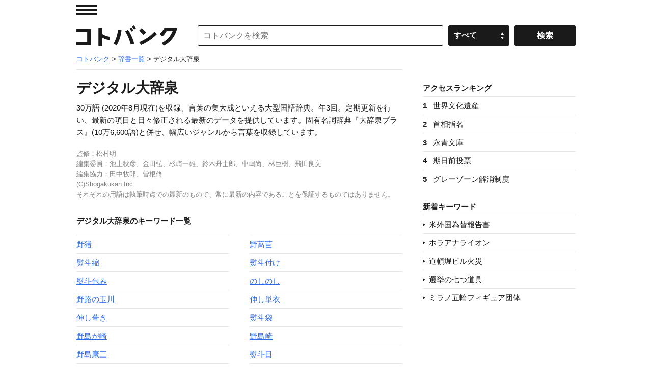

--- FILE ---
content_type: application/javascript
request_url: https://kotobank.jp/js/search_form.js?20251201100806
body_size: 3230
content:
/* ------------------------------------------------------------
 * jquery.customSelect() - v0.5.1
 * http://adam.co/lab/jquery/customselect/
 * 2014-04-19
 * Copyright 2013 Adam Coulombe
 * @license http://www.opensource.org/licenses/mit-license.html MIT License
 * @license http://www.gnu.org/licenses/gpl.html GPL2 License
 ------------------------------------------------------------ */
(function(a){a.fn.extend({customSelect:function(c){if(typeof document.body.style.maxHeight==="undefined"){return this}var e={customClass:"customSelect",mapClass:true,mapStyle:true},c=a.extend(e,c),d=c.customClass,f=function(h,k){var g=h.find(":selected"),j=k.children(":first"),i=g.html()||"&nbsp;";j.html(i);if(g.attr("disabled")){k.addClass(b("DisabledOption"))}else{k.removeClass(b("DisabledOption"))}setTimeout(function(){k.removeClass(b("Open"));a(document).off("mouseup.customSelect")},60)},b=function(g){return d+g};return this.each(function(){var g=a(this),i=a("<span />").addClass(b("Inner")),h=a("<span />");g.after(h.append(i));h.addClass(d);if(c.mapClass){h.addClass(g.attr("class"))}if(c.mapStyle){h.attr("style",g.attr("style"))}g.addClass("hasCustomSelect").on("render.customSelect",function(){f(g,h);g.css("width","");var k=parseInt(g.outerWidth(),10)-(parseInt(h.outerWidth(),10)-parseInt(h.width(),10));h.css({display:"inline-block"});var j=h.outerHeight();if(g.attr("disabled")){h.addClass(b("Disabled"))}else{h.removeClass(b("Disabled"))}i.css({width:k,display:"inline-block"});g.css({"-webkit-appearance":"menulist-button",width:h.outerWidth(),position:"absolute",opacity:0,height:j,fontSize:h.css("font-size")})}).on("change.customSelect",function(){h.addClass(b("Changed"));f(g,h)}).on("keyup.customSelect",function(j){if(!h.hasClass(b("Open"))){g.trigger("blur.customSelect");g.trigger("focus.customSelect")}else{if(j.which==13||j.which==27){f(g,h)}}}).on("mousedown.customSelect",function(){h.removeClass(b("Changed"))}).on("mouseup.customSelect",function(j){if(!h.hasClass(b("Open"))){if(a("."+b("Open")).not(h).length>0&&typeof InstallTrigger!=="undefined"){g.trigger("focus.customSelect")}else{h.addClass(b("Open"));j.stopPropagation();a(document).one("mouseup.customSelect",function(k){if(k.target!=g.get(0)&&a.inArray(k.target,g.find("*").get())<0){g.trigger("blur.customSelect")}else{f(g,h)}})}}}).on("focus.customSelect",function(){h.removeClass(b("Changed")).addClass(b("Focus"))}).on("blur.customSelect",function(){h.removeClass(b("Focus")+" "+b("Open"))}).on("mouseenter.customSelect",function(){h.addClass(b("Hover"))}).on("mouseleave.customSelect",function(){h.removeClass(b("Hover"))}).trigger("render.customSelect")})}})})(jQuery);

/* ------------------------------------------------------------
 * Easy Select Box 1.0.7
 * https://github.com/kosinix/easyselectbox
 * Replace select with div for easy styling via css.
 * Features: multiple instances, initial value specified by selected attribute, optional classNames, optional speed, callback onClick, callback onBuildList
 * Tested: IE7, IE8, Chrome 10, FF3, Safari 3.2 windows, Opera 11
 * Copyright 2012, Nico Amarilla
 * Dual licensed under the MIT or GPL Version 2 licenses.
 * http://www.opensource.org/licenses/mit-license.php
 * http://www.gnu.org/licenses/gpl.html
 ------------------------------------------------------------ */
(function(g){var a=null;var f={init:function(k){var l={classNames:{selectbox:"",displayer:"esb-displayer",dropdown:"esb-dropdown",item:"esb-item"},disabled:false,onBuildList:null,onClick:null,speed:0};k=g.extend(true,{},l,k);return this.each(function(){var v=g(this);if("select"!=v[0].nodeName.toLowerCase()){g.error("Not a SELECT element on jQuery.easySelectBox")}else{var w=v.children("option");var m=null;var t=null;var r=v.val();var p=k.classNames.selectbox;var o=k.classNames.displayer;var u=k.classNames.dropdown;var s=k.classNames.item;var n=0;var x="";var q="";g.each(w,function(y,z){text=g(z).text();if(text==""){text="&nbsp;"}q+='<div class="'+s+'">'+text+"</div>";if(r==g(z).val()){n=y}});q='<div class="'+u+'">'+q+"</div>";x='<div class="'+o+'">'+w.eq(n).text()+"</div>";if(k.onBuildList!=null){q=k.onBuildList.call(this,{selectObj:v,options:k,lists:w,initialVal:r})}easySelectHtml='<div tabindex="0" class="easy-select-box '+p+'">'+x+q+"</div>";m=g(easySelectHtml).insertAfter(v);m.addClass("easy-select-"+g("body").find(".easy-select-box").index(m));displayer=m.children("."+o);dropdown=m.children("."+u);j(v,m,dropdown,displayer);v.hide();v.data("easySelect",m);m.data("easySelectData",{options:k,selectObj:v,displayer:displayer,dropdown:dropdown,timer:null});if(v.attr("disabled")||k.disabled){m.addClass("disabled")}else{m.bind("click.easyselectbox",c);m.bind("focusin.easyselectbox",i);m.bind("focusout.easyselectbox",h)}}})},option:function(m,o){if(m=="value"){if(o==undefined){return g(this).val()}}if(m=="speed"){if(o==undefined){var p=g(this);var l=p.data("easySelect");var n=l.data("easySelectData");var k=n.options;return k.speed}}return this.each(function(){var w=g(this);var t=w.data("easySelect");if(t==undefined){g.error("easySelectBox not initialized yet.")}else{var u=t.data("easySelectData");var q=u.displayer;var v=u.dropdown;var r=u.options;if(m=="value"){if(o!=undefined){w.val(o);var s=w.find("option:selected").index();e(w,s)}}else{if(m=="index"){if(o!=undefined){e(w,o)}}else{if(m=="speed"){if(o!=undefined){u.options.speed=o;t.data("easySelectData",u)}}else{if(m=="disabled"){if(o!==undefined){if(o==false){t.removeClass("disabled");t.bind("click.easyselectbox",c);t.bind("focusin.easyselectbox",i);t.bind("focusout.easyselectbox",h)}else{t.addClass("disabled");t.unbind("click.easyselectbox");t.unbind("focusin.easyselectbox");t.unbind("focusout.easyselectbox")}}}}}}}})},open:function(k){return this.each(function(){var q=g(this);var n=q.data("easySelect");if(n==undefined){g.error("easySelectBox not initialized yet.")}else{var o=n.data("easySelectData");var q=o.selectObj;var l=o.displayer;var p=o.dropdown;var m=o.options;if(k==null||k==false){n.focus()}if(!p.is(":visible")){d(p,m.speed)}}})},close:function(){return this.each(function(){var p=g(this);var m=p.data("easySelect");if(m==undefined){g.error("easySelectBox not initialized yet.")}else{var n=m.data("easySelectData");var p=n.selectObj;var k=n.displayer;var o=n.dropdown;var l=n.options;if(o.is(":visible")){b(o,l.speed)}}})},select:function(l,k){return this.each(function(){var s=g(this);var p=s.data("easySelect");if(p==undefined){g.error("easySelectBox not initialized yet.")}else{var q=p.data("easySelectData");var s=q.selectObj;var m=q.displayer;var r=q.dropdown;var o=q.options;if(k==undefined||k==null){k=false}var n=-1;if(k==true){n=s.find('option[value="'+l+'"]').index()}else{if(l==""){n=s.find("option:empty").index()}else{s.find("option").each(function(t){if(g(this).html()==l){n=t;return}})}}e(s,n)}})}};g.fn.easySelectBox=function(k){if(f[k]){return f[k].apply(this,Array.prototype.slice.call(arguments,1))}else{if(typeof k==="object"||!k){return f.init.apply(this,arguments)}else{g.error("Method "+k+" does not exist on jQuery.easySelectBox")}}return false};function c(p){var n=g(this);var o=n.data("easySelectData");var r=o.selectObj;var k=o.displayer;var q=o.dropdown;var m=o.options;if(g(p.target).get(0)==k.get(0)||g(p.target).get(0)==n.get(0)){if(q.is(":visible")){b(q,m.speed)}else{d(q,m.speed)}}else{if(g(p.target).is("."+m.classNames.item)){var l=q.find("."+m.classNames.item).index(g(p.target));e(r,l);if(m.onClick!=null){m.onClick.call(this,{value:r.val(),text:r.find("option").eq(l).html()})}}else{if(g("."+m.classNames.item).has(g(p.target)).length>0){var l=q.find("."+m.classNames.item).index(g(p.target).parents("."+m.classNames.item));e(r,l);if(m.onClick!=null){m.onClick.call(this,{value:r.val(),text:r.find("option").eq(l).html()})}}}}p.stopPropagation()}function d(l,k){l.slideDown(k)}function b(l,k){l.slideUp(k)}function i(o){var m=g(this);var n=m.data("easySelectData");var q=n.selectObj;var k=n.displayer;var p=n.dropdown;var l=n.options;m.addClass("focused");window.clearTimeout(n.timer);o.stopPropagation()}function h(o){var m=g(this);var n=m.data("easySelectData");var q=n.selectObj;var k=n.displayer;var p=n.dropdown;var l=n.options;m.removeClass("focused");if(p.is(":visible")){n.timer=window.setTimeout(function(){b(p,l.speed)},100);m.data("easySelectData",n)}o.stopPropagation()}function e(r,m){var o=r.data("easySelect");var p=o.data("easySelectData");var k=p.displayer;var q=p.dropdown;var l=p.options;var n=r.find("option").eq(m);k.html(n.html());r.find("option").removeAttr("selected");n.attr("selected","selected");if(q.is(":visible")){b(q,l.speed)}}function j(n,l,m,k){l.css({width:k.outerWidth()});borderWidth=parseInt(m.css("border-left-width"),10)+parseInt(m.css("border-right-width"),10);m.css({width:l.width()-borderWidth})}})(jQuery);

// 検索ボックスのJS
// リサイズ時の挙動、customSelectの処理など
$(function () {
    // customSelectboxをつくる
    $('select.selectbox').customSelect();
});


--- FILE ---
content_type: application/javascript; charset=utf-8
request_url: https://fundingchoicesmessages.google.com/f/AGSKWxWZXrl9x5lTbUxwO38UVOcoTBh6qY8BwkWnFkVLRWYcjdh5DhYgmO3hV1S-Kn2cceaBp7AwlWfY_zrafzcvy0HHv42_Jo4RLXajEHx1vDG6hjZrXFIfiO1RVu5h9AewmS2YzeJRy0h1E3AiAiXgAiZdkUhyuSU8GCHCO6JJaJxqSExrv1KYlEcqksWp/_/txt_ad_/sadasds.js/popunderking./hdadvertisment-&ad_code=
body_size: -1289
content:
window['dc4bf77b-7616-4728-b167-5e4284e9be7a'] = true;